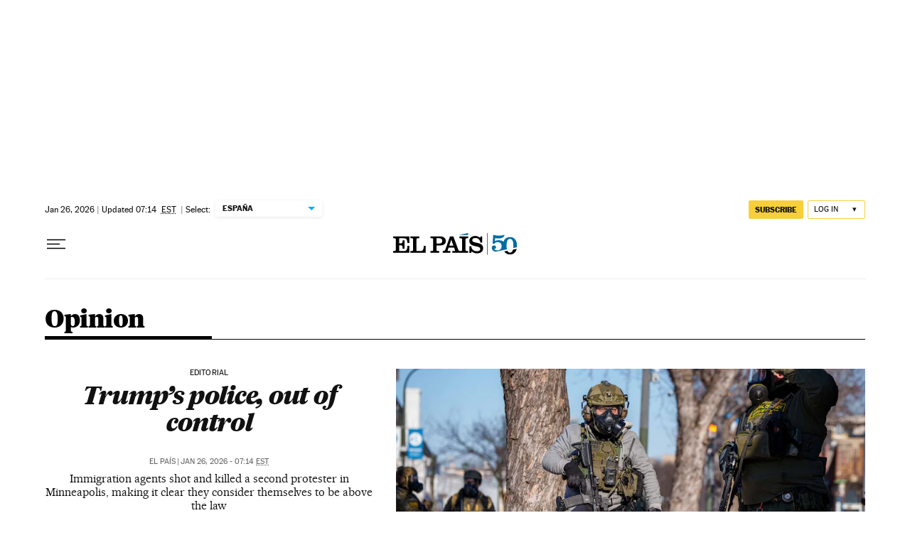

--- FILE ---
content_type: application/javascript; charset=utf-8
request_url: https://fundingchoicesmessages.google.com/f/AGSKWxU0w7Juj1O7U7bNAQmsGSQLYBbFZmY7Uhru5DYwyFLTO4_Ty4JzQYYopoTuIeOT3I74EbPJiBd1x-5CSTDMjYXyzvdTJzO4jtaTAx_cSGxpgyU28SZabWrxU-w1cF28LxUJUm6GVln5I-RLbN2Jee47xjstj_fM7tn9wdc91LrtBvwx3aaEYFdPKT8N/_/sidebaradvertisement./right-ad-_centre_ad./ad-right2.?banner.id=
body_size: -1289
content:
window['a41c1450-bcef-4334-b6ab-9429583a6623'] = true;